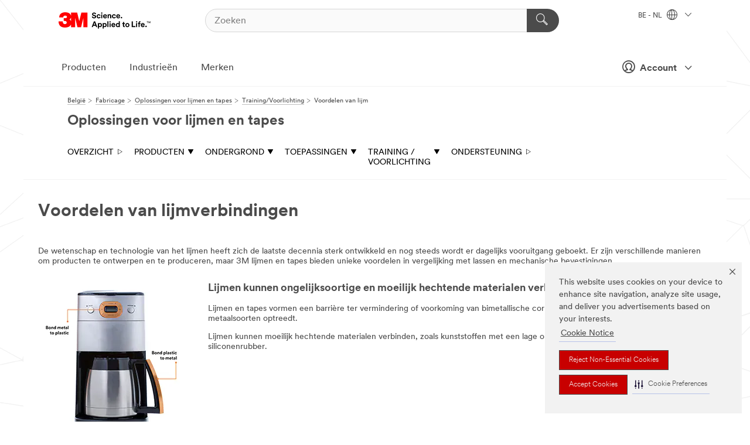

--- FILE ---
content_type: text/html; charset=UTF-8
request_url: https://www.3mbelgie.be/3M/nl_BE/bonding-and-assembly-bnl/training-education/benefits-of-adhesive-bonding/
body_size: 14635
content:
<!DOCTYPE html>
<html lang="nl-BE">
 <head><meta http-equiv="X-UA-Compatible" content="IE=EDGE"><script type="text/javascript" src="https://cdn-prod.securiti.ai/consent/auto_blocking/0638aaa2-354a-44c0-a777-ea4db9f7bf8a/bb05ac11-53d2-48eb-beab-24f7bab03e0b.js"></script><script>(function(){var s=document.createElement('script');s.src='https://cdn-prod.securiti.ai/consent/cookie-consent-sdk-loader.js';s.setAttribute('data-tenant-uuid', '0638aaa2-354a-44c0-a777-ea4db9f7bf8a');s.setAttribute('data-domain-uuid', 'bb05ac11-53d2-48eb-beab-24f7bab03e0b');s.setAttribute('data-backend-url', 'https://app.securiti.ai');s.setAttribute('data-skip-css', 'false');s.defer=true;var parent_node=document.head || document.body;parent_node.appendChild(s);})()</script><script src="https://tags.tiqcdn.com/utag/3m/redeploy-gdpr/prod/utag.sync.js"></script><script>if (typeof utag_data == 'undefined') utag_data = {};</script>
<title>Voordelen van lijm: Training Verbinden en Monteren | 3M België</title>
  <meta charset="utf-8">
  <meta name="viewport" content="width=device-width, initial-scale=1.0">
<meta name="DCSext.Business" content="Safety & Industrial Bus Group">
<meta name="DCSext.CDC" content="AD">
<meta name="DCSext.MktExpertise" content="Manufacturing">
<meta name="DCSext.SubMarket" content="Bonding and Assembly">
<meta name="DCSext.ewcd_url" content="Z6_79L2HO02KGKJC0ANBO2GFE25C1 | Z6_79L2HO02KGKJC0ANBO2GFE25Q4 | Z6_79L2HO02K8RP60QQU0NCDBASQ4">
<meta name="DCSext.locale" content="nl_BE">
<meta name="DCSext.page" content="IBG_BondingandAssembly_BNL_Resources_BenefitsOfAdhesive">
<meta name="DCSext.platform" content="FUZE">
<meta name="DCSext.site" content="IBG_BondingandAssembly_BNL">
<meta name="WT.dcsvid" content="">
<meta name="application-name" content="MMM-ext">
<meta name="dc_coverage" content="BE">
<meta name="description" content="Leer over de voordelen van lijmen, de materialen, spanningsconcentraties, productie-efficiëntie en uitstraling.">
<meta name="format-detection" content="telephone=no">
<meta http-equiv="cleartype" content="on">
<meta http-equiv="format-detection" content="telephone=no">
<meta http-equiv="imagetoolbar" content="no">
<meta name="keywords" content="Wetenschap van hechting, de voordelen van lijmen, gebruiksvoordelen van lijmen, voordelen van lijmverbindingen, voordelen van tapes en lijmen in het productontwerp">
<meta name="mmmsite" content="IBG_BondingandAssembly_BNL">
<meta name="mmm:serp" content="https://www.3mbelgie.be/3M/nl_BE/bonding-and-assembly-bnl/training-education/benefits-of-adhesive-bonding/"/>
<link rel="canonical" href="https://www.3mbelgie.be/3M/nl_BE/bonding-and-assembly-bnl/training-education/benefits-of-adhesive-bonding/" />
<!--  <PageMap><DataObject type="server"><Attribute name="node">fd-4 | WebSphere_Portal</Attribute>
<Attribute name="placeUniquename">IBG_BondingandAssembly_BNL</Attribute>
<Attribute name="sitebreadcrumb">Z6_79L2HO02KGKJC0ANBO2GFE25C1 | Z6_79L2HO02KGKJC0ANBO2GFE25Q4 | Z6_79L2HO02K8RP60QQU0NCDBASQ4</Attribute>
<Attribute name="themeVersion">2025.10</Attribute>
<Attribute name="pageUniquename">IBG_BondingandAssembly_BNL_Resources_BenefitsOfAdhesive</Attribute>
</DataObject>
<DataObject type="page"><Attribute name="site">Z6_79L2HO02KGKJC0ANBO2GFE25C1 | IBG_BondingandAssembly_BNL</Attribute>
<Attribute name="currentpage">Z6_79L2HO02K8RP60QQU0NCDBASQ4</Attribute>
<Attribute name="currentuniquename">IBG_BondingandAssembly_BNL_Resources_BenefitsOfAdhesive</Attribute>
</DataObject>
</PageMap> --><link rel="shortcut icon" type="image/ico" href="/favicon.ico" />
<link rel="apple-touch-icon-precomposed" sizes="57x57" href="/3m_theme_assets/themes/3MTheme/assets/images/unicorn/3M_Bookmark_Icon_57x57.png" />
<link rel="apple-touch-icon-precomposed" sizes="60x60" href="/3m_theme_assets/themes/3MTheme/assets/images/unicorn/3M_Bookmark_Icon_60x60.png" />
<link rel="apple-touch-icon-precomposed" sizes="72x72" href="/3m_theme_assets/themes/3MTheme/assets/images/unicorn/3M_Bookmark_Icon_72x72.png" />
<link rel="apple-touch-icon-precomposed" sizes="76x76" href="/3m_theme_assets/themes/3MTheme/assets/images/unicorn/3M_Bookmark_Icon_76x76.png" />
<link rel="apple-touch-icon-precomposed" sizes="114x114" href="/3m_theme_assets/themes/3MTheme/assets/images/unicorn/3M_Bookmark_Icon_114x114.png" />
<link rel="apple-touch-icon-precomposed" sizes="120x120" href="/3m_theme_assets/themes/3MTheme/assets/images/unicorn/3M_Bookmark_Icon_120x120.png" />
<link rel="apple-touch-icon-precomposed" sizes="144x144" href="/3m_theme_assets/themes/3MTheme/assets/images/unicorn/3M_Bookmark_Icon_144x144.png" />
<link rel="apple-touch-icon-precomposed" sizes="152x152" href="/3m_theme_assets/themes/3MTheme/assets/images/unicorn/3M_Bookmark_Icon_152x152.png" />
<link rel="apple-touch-icon-precomposed" sizes="180x180" href="/3m_theme_assets/themes/3MTheme/assets/images/unicorn/3M_Bookmark_Icon_180x180.png" />
<meta name="msapplication-TileColor" content="#ffffff" />
<meta name="msapplication-square70x70logo" content="/3m_theme_assets/themes/3MTheme/assets/images/unicorn/smalltile.png" />
<meta name="msapplication-square150x150logo" content="/3m_theme_assets/themes/3MTheme/assets/images/unicorn/mediumtile.png" />
<meta name="msapplication-wide310x150logo" content="/3m_theme_assets/themes/3MTheme/assets/images/unicorn/widetile.png" />
<meta name="msapplication-square310x310logo" content="/3m_theme_assets/themes/3MTheme/assets/images/unicorn/largetile.png" />
<link rel="alternate" hreflang="es-ES" href="https://www.3m.com.es/3M/es_ES/union-y-montaje/formacion/ventajas-de-la-union-adhesiva/" /><link rel="alternate" hreflang="sv-SE" href="https://www.3msverige.se/3M/sv_SE/bonding-and-assembly-ndc/training-education/benefits-of-adhesive-bonding/" /><link rel="alternate" hreflang="fr-BE" href="https://www.3mbelgique.be/3M/fr_BE/bonding-and-assembly-bnl/training-education/benefits-of-adhesive-bonding/" /><link rel="alternate" hreflang="nl-NL" href="https://www.3mnederland.nl/3M/nl_NL/bonding-and-assembly-bnl/training-education/benefits-of-adhesive-bonding/" /><link rel="alternate" hreflang="de-CH" href="https://www.3mschweiz.ch/3M/de_CH/kleben-und-verbinden-ch/schulung-weiterbildung/vorteile-von-klebeverbindungen/" /><link rel="alternate" hreflang="en-SA" href="https://www.3m.com.sa/3M/en_SA/bonding-and-assembly-sa/training-education/benefits-of-adhesive-bonding/" /><link rel="alternate" hreflang="de-DE" href="https://www.3mdeutschland.de/3M/de_DE/kleben-und-verbinden/schulung-weiterbildung/vorteile-von-klebeverbindungen/" /><link rel="alternate" hreflang="en-AE" href="https://www.3mae.ae/3M/en_AE/bonding-and-assembly-ae/training-education/benefits-of-adhesive-bonding/" /><link rel="alternate" hreflang="cs-CZ" href="https://www.3m.cz/3M/cs_CZ/bonding-and-assembly-ctl/training-education/benefits-of-adhesive-bonding/" /><link rel="alternate" hreflang="da-DK" href="https://www.3mdanmark.dk/3M/da_DK/bonding-and-assembly-ndc/training-education/benefits-of-adhesive-bonding/" /><link rel="alternate" hreflang="en-ZA" href="https://www.3m.co.za/3M/en_ZA/bonding-and-assembly-za/training-education/benefits-of-adhesive-bonding/" /><link rel="alternate" hreflang="tr-TR" href="https://www.3m.com.tr/3M/tr_TR/bonding-and-assembly-tr/training-education/benefits-of-adhesive-bonding/" /><link rel="alternate" hreflang="fi-FI" href="https://www.3msuomi.fi/3M/fi_FI/bonding-and-assembly-ndc/training-education/benefits-of-adhesive-bonding/" /><link rel="alternate" hreflang="pl-PL" href="https://www.3mpolska.pl/3M/pl_PL/klejenie-i-montaz/szkolenia-edukacja/zalety-klejenia/" /><link rel="alternate" hreflang="it-IT" href="https://www.3mitalia.it/3M/it_IT/incollaggio-e-assemblaggio/formazione-educazione/vantaggi-dell-incollagggio/" /><link rel="alternate" hreflang="fr-FR" href="https://www.3mfrance.fr/3M/fr_FR/solutions-adhesives-assemblage/formation-apprentissage/avantages-de-la-colle/" /><link rel="alternate" hreflang="en-US" href="https://www.3m.com/3M/en_US/bonding-and-assembly-us/resources/benefits-of-adhesive-bonding/" /><link rel="alternate" hreflang="de-AT" href="https://www.3maustria.at/3M/de_AT/kleben-und-verbinden-at/schulung-weiterbildung/vorteile-von-klebeverbindungen/" /><link rel="alternate" hreflang="fr-CH" href="https://www.3msuisse.ch/3M/fr_CH/solutions-adhesives-assemblage-ch/formation-apprentissage/avantages-de-la-colle/" /><link rel="alternate" hreflang="en-GB" href="https://www.3m.co.uk/3M/en_GB/bonding-and-assembly-uk/training-education/benefits-of-adhesive-bonding/" /><link rel="alternate" hreflang="nl-BE" href="https://www.3mbelgie.be/3M/nl_BE/bonding-and-assembly-bnl/training-education/benefits-of-adhesive-bonding/" /><link rel="alternate" hreflang="no-NO" href="https://www.3mnorge.no/3M/no_NO/bonding-and-assembly-ndc/training-education/benefits-of-adhesive-bonding/" /><link rel="stylesheet" href="/3m_theme_assets/themes/3MTheme/assets/css/build/phoenix.css?v=3.179.0" />
<link rel="stylesheet" href="/3m_theme_assets/themes/3MTheme/assets/css/unicorn-icons.css?v=3.179.0" />
<link rel="stylesheet" media="print" href="/3m_theme_assets/themes/3MTheme/assets/css/build/unicorn-print.css?v=3.179.0" />
<link rel="stylesheet" href="/3m_theme_assets/static/MDS/mammoth.css?v=3.179.0" />
<!--[if IE]><![endif]-->
<!--[if (IE 8)|(IE 7)]>
<script type="text/javascript">
document.getElementById("js-main_style").setAttribute("href", "");
</script>

<![endif]-->
<!--[if lte IE 6]><![endif]-->
<script type="text/javascript" src="/3m_theme_assets/themes/3MTheme/assets/scripts/mmmSettings.js"></script><link rel="stylesheet" href="/3m_theme_assets/themes/3MTheme/assets/css/build/gsn.css" />
<link rel="stylesheet" href="/3m_theme_assets/themes/3MTheme/assets/css/static/MyAccountDropdown/MyAccountDropdown.css" />


<script>(window.BOOMR_mq=window.BOOMR_mq||[]).push(["addVar",{"rua.upush":"false","rua.cpush":"false","rua.upre":"false","rua.cpre":"false","rua.uprl":"false","rua.cprl":"false","rua.cprf":"false","rua.trans":"","rua.cook":"false","rua.ims":"false","rua.ufprl":"false","rua.cfprl":"false","rua.isuxp":"false","rua.texp":"norulematch","rua.ceh":"false","rua.ueh":"false","rua.ieh.st":"0"}]);</script>
                              <script>!function(e){var n="https://s.go-mpulse.net/boomerang/";if("False"=="True")e.BOOMR_config=e.BOOMR_config||{},e.BOOMR_config.PageParams=e.BOOMR_config.PageParams||{},e.BOOMR_config.PageParams.pci=!0,n="https://s2.go-mpulse.net/boomerang/";if(window.BOOMR_API_key="UWRYR-C88R8-XEZDS-AZ97P-LXP2F",function(){function e(){if(!o){var e=document.createElement("script");e.id="boomr-scr-as",e.src=window.BOOMR.url,e.async=!0,i.parentNode.appendChild(e),o=!0}}function t(e){o=!0;var n,t,a,r,d=document,O=window;if(window.BOOMR.snippetMethod=e?"if":"i",t=function(e,n){var t=d.createElement("script");t.id=n||"boomr-if-as",t.src=window.BOOMR.url,BOOMR_lstart=(new Date).getTime(),e=e||d.body,e.appendChild(t)},!window.addEventListener&&window.attachEvent&&navigator.userAgent.match(/MSIE [67]\./))return window.BOOMR.snippetMethod="s",void t(i.parentNode,"boomr-async");a=document.createElement("IFRAME"),a.src="about:blank",a.title="",a.role="presentation",a.loading="eager",r=(a.frameElement||a).style,r.width=0,r.height=0,r.border=0,r.display="none",i.parentNode.appendChild(a);try{O=a.contentWindow,d=O.document.open()}catch(_){n=document.domain,a.src="javascript:var d=document.open();d.domain='"+n+"';void(0);",O=a.contentWindow,d=O.document.open()}if(n)d._boomrl=function(){this.domain=n,t()},d.write("<bo"+"dy onload='document._boomrl();'>");else if(O._boomrl=function(){t()},O.addEventListener)O.addEventListener("load",O._boomrl,!1);else if(O.attachEvent)O.attachEvent("onload",O._boomrl);d.close()}function a(e){window.BOOMR_onload=e&&e.timeStamp||(new Date).getTime()}if(!window.BOOMR||!window.BOOMR.version&&!window.BOOMR.snippetExecuted){window.BOOMR=window.BOOMR||{},window.BOOMR.snippetStart=(new Date).getTime(),window.BOOMR.snippetExecuted=!0,window.BOOMR.snippetVersion=12,window.BOOMR.url=n+"UWRYR-C88R8-XEZDS-AZ97P-LXP2F";var i=document.currentScript||document.getElementsByTagName("script")[0],o=!1,r=document.createElement("link");if(r.relList&&"function"==typeof r.relList.supports&&r.relList.supports("preload")&&"as"in r)window.BOOMR.snippetMethod="p",r.href=window.BOOMR.url,r.rel="preload",r.as="script",r.addEventListener("load",e),r.addEventListener("error",function(){t(!0)}),setTimeout(function(){if(!o)t(!0)},3e3),BOOMR_lstart=(new Date).getTime(),i.parentNode.appendChild(r);else t(!1);if(window.addEventListener)window.addEventListener("load",a,!1);else if(window.attachEvent)window.attachEvent("onload",a)}}(),"".length>0)if(e&&"performance"in e&&e.performance&&"function"==typeof e.performance.setResourceTimingBufferSize)e.performance.setResourceTimingBufferSize();!function(){if(BOOMR=e.BOOMR||{},BOOMR.plugins=BOOMR.plugins||{},!BOOMR.plugins.AK){var n=""=="true"?1:0,t="",a="amllwsaxziemc2j7spya-f-ba8055b76-clientnsv4-s.akamaihd.net",i="false"=="true"?2:1,o={"ak.v":"39","ak.cp":"832420","ak.ai":parseInt("281472",10),"ak.ol":"0","ak.cr":10,"ak.ipv":4,"ak.proto":"h2","ak.rid":"24aa7a9f","ak.r":47393,"ak.a2":n,"ak.m":"dscx","ak.n":"essl","ak.bpcip":"3.22.187.0","ak.cport":44996,"ak.gh":"23.200.85.10","ak.quicv":"","ak.tlsv":"tls1.3","ak.0rtt":"","ak.0rtt.ed":"","ak.csrc":"-","ak.acc":"","ak.t":"1765774320","ak.ak":"hOBiQwZUYzCg5VSAfCLimQ==FuTqYmZcwlTOGBNznyZkRTTp3i5km1nRQemUqvXwGIbWO6g8JVv0qkq6e/y+aVxtkv+f1uneHfXN8e0xvGyA8Ei6hJwB8xCliu93226HeEI+XcrJNkC7q8kmx0im6x4P5jFZVkOvlsEeheh/Ze/ctbYgjrk12SH9ZGbGSm7MfTMDBE4pGqKnOv8asleLxEIpZHvmweOpskp84isjlte9N0y4dnTjqwSGcnOZVilcMraAEsD4Giw8WERqYdkW/QnsNjQ1H9YdHvgq0HNwlOO5mZRCC1axSdFPeZUBLGJVEyR/9sJTW46YP85XB660mz5CgETUbK4y/PvQ+iLyIx2BHCiAuqDnm5CGIve0rDIT94RfgR1b1jtkZT8xtgyUK1DhxoqI9TpnDG7s9QC2UPeppApCXrgzl8ioMZpLDviB4CA=","ak.pv":"279","ak.dpoabenc":"","ak.tf":i};if(""!==t)o["ak.ruds"]=t;var r={i:!1,av:function(n){var t="http.initiator";if(n&&(!n[t]||"spa_hard"===n[t]))o["ak.feo"]=void 0!==e.aFeoApplied?1:0,BOOMR.addVar(o)},rv:function(){var e=["ak.bpcip","ak.cport","ak.cr","ak.csrc","ak.gh","ak.ipv","ak.m","ak.n","ak.ol","ak.proto","ak.quicv","ak.tlsv","ak.0rtt","ak.0rtt.ed","ak.r","ak.acc","ak.t","ak.tf"];BOOMR.removeVar(e)}};BOOMR.plugins.AK={akVars:o,akDNSPreFetchDomain:a,init:function(){if(!r.i){var e=BOOMR.subscribe;e("before_beacon",r.av,null,null),e("onbeacon",r.rv,null,null),r.i=!0}return this},is_complete:function(){return!0}}}}()}(window);</script></head>
<body class="MMM--bodyContain"><div class="MMM--skipMenu" id="top"><ul class="MMM--skipList"><li><a href="#js-gsnMenu">Ga naar BE Navigatie</a></li><li><a href="#ssnMenu">Ga naar Oplossingen voor lijmen en tapes Navigatie</a></li><li><a href="#pageContent">Ga naar Inhoud van pagina's</a></li><li><a href="#js-searchBar">Ga naar Zoeken</a></li><li><a href="#help--links">Ga naar Contactgegevens</a></li><li><a href="/3M/nl_BE/company-base-bnl/site-map/">Ga naar site map</a></li></ul>
</div>

    <div id="js-bodyWrapper" class="MMM--themeWrapper">
        <div class="m-dropdown-list_overlay"></div>
    <nav class="m-nav">      
      <div class="is-header_container h-fitWidth m-header_container">
        <div class="m-header">          
          <a href="/3M/nl_BE/company-base-bnl/" aria-label="3M Logo - Opens in a new window" class="is-3MLogo m-header_logo l-smallMarginRight h-linkNoUnderline l-centerVertically" title="3M in Belgium">
            <img class="h-onDesktop m-header_logoImg" src="/3m_theme_assets/themes/3MTheme/assets/images/unicorn/Logo.svg" alt="3M-logo" />
            <img class="h-notOnDesktop l-img" src="/3m_theme_assets/themes/3MTheme/assets/images/unicorn/Logo_mobile.png" alt="3M-logo" />
          </a>                          

          

<div class="m-header_search l-smallMarginRight">
  <form class="h-fitHeight" id="typeahead-root" action="/3M/nl_BE/p/">
    <input id="js-searchBar" class="m-header_searchbar h-fitWidth h-fitHeight l-centerVertically is-searchbar" name="Ntt" type="search" placeholder="Zoeken" aria-label="Zoeken">
    <button class="m-header_searchbutton" type="submit" value="Zoeken" aria-label="Zoeken">
      <i class="MMM--icn MMM--icn_search color--white"></i>
    </button>
  </form>
</div>


          <div style="display: inline-block" class="h-notOnDesktop">
            <div class="m-header_menu l-centerVertically h-notOnDesktop">
              <a href="#" class="h-linkNoUnderline link--dark is-header_menuLink is-collapsed m-header_menuLink" aria-haspopup="true" aria-controls="navOptions" aria-label="Open navigatie" data-openlabel="Open navigatie" data-closelabel="Nabij">
                <i class="MMM--icn MMM--icn_hamburgerMenu is-header_menuIcon m-header_menuIcn"></i>
              </a>
              <i class="MMM--icn MMM--icn_close link--dark m-header_hiddenIcn m-header_menuIcn"></i>
            </div>
          </div>
          <div class="m-header--fix"></div>
        </div>
                
        
        <div class="m-header-madbar h-notOnDesktop">
          <div class="MAD-Bar">
            <div class="m-account mad-section">
              
              <a href="#" role="button" class="m-btn m-btn--free font--size m-navbar_loginBtn m-navbar_profileBtn link--dark is-header_madSI is-closed is-signInToggle" target="_self">
                <i class="MMM--icn MMM--icn_userHollow large-icn"></i>
                Account
                <i class="MMM--icn MMM--icn_down_arrow mad-barSI-arrow"></i>
              </a>
              
            </div>
          </div>
        </div>
                
        <div class="m-header_overlay"></div>
        
        <!-- Profile Management Pop-Up -->
              <div class="m-navbar m-navbar-noStyle">
               <div class=" is-signInPopUp h-hidden">
                <div class="m-navbar_signInPopup font--standard mad-menu-container" aria-modal="true">                           
                  
                  <div class="signIn-linkBox">
                    <a href="https://order.3m.com/store/bComBelgiumSite/nl_BE/login">Inloggen 3M bCom</a>
                  </div>
                </div> 
               </div> 
              </div>            
            

        <div class="is-dropdown h-hidden m-navbar_container">
          <div class="m-navbar_overlay h-fitHeight h-notOnMobile is-overlay h-notOnDesktop"></div>
          <div class="m-navbar">
            <div class="m-navbar_level-1 js-navbar_level-1">

              
	          <div class="m-navbar_login m-navbar_loginProfile h-notOnMobile h-notOnTablet h-onDesktop">
              <div class="mad-section">
                <a href="#" class="m-btn m-btn--free font--size m-navbar_loginBtn m-navbar_signInBtn link--dark is-signInToggle is-header_madDesktopSI">
                  <i class="MMM--icn MMM--icn_userHollow l-centerVertically large-icn" style="padding-left: 10px; font-weight: bold;"></i>
                  Account
                  <i class="MMM--icn mad-barSI-arrow MMM--icn_down_arrow" style="padding-left: 10px; font-size: 11px;"></i>
                </a>
              </div>
            </div>
 
              <div class="m-navbar_localization l-centerVertically">
                <a href="#" class="link--dark l-centerVertically is-localeToggle">BE - NL
                  <i class="MMM--icn MMM--icn_localizationGlobe l-centerVertically m-navbar_localGlobe" style="padding-left: 5px;"></i>
                  <i class="MMM--icn MMM--icn_down_arrow h-onDesktop" style="padding-left: 10px; font-size: 11px;"></i></a>
              </div>
              <div id="js-gsnMenu" class="m-navbar_nav">

                
<ul id="navOptions" role="menubar">
<li class="m-navbar_listItem">
        <a href="#" id="navbar_link-products" class="is-navbar_link m-navbar_link" aria-haspopup="true" aria-expanded="false">Producten</a>
      </li><li class="m-navbar_listItem">
        <a href="#" id="navbar_link-industries" class="is-navbar_link m-navbar_link" aria-haspopup="true" aria-expanded="false">Industrieën</a>
      </li><li class="m-navbar_listItem">
          <a href="/3M/nl_BE/company-base-bnl/our-brands/" class="m-navbar_link">Merken</a>
        </li>
        
</ul>
<div class="m-navbar_localOverlay is-localePopUp h-hidden">
  <div class="m-navbar_localPopup m-navbar_popup font--standard" aria-modal="true" role="dialog" aria-label="language switcher dialog">
    <button
      class="m-navbar-localClose m-btn--close color--silver is-close h-notOnDesktop"
      aria-label="Nabij"><i class="MMM--icn MMM--icn_close"></i></button>
    <div class="font--standard m-navbar_popupTitle">3M in Belgium</div>
    <form>
      <div class="font--standard m-navbar_popupOptions"><input type="radio" name="locale" value="https://www.3mbelgique.be/3M/fr_BE/bonding-and-assembly-bnl/training-education/benefits-of-adhesive-bonding/" id="locale-be-fr" class="m-radioInput">
      	    <label class="m-radioInput_label" for="locale-be-fr">Fran&ccedil;ais - FR</label><br><input type="radio" name="locale" value="https://www.3mbelgie.be/3M/nl_BE/bonding-and-assembly-bnl/training-education/benefits-of-adhesive-bonding/" id="locale-be-nl" class="m-radioInput" checked>
      	    <label class="m-radioInput_label" for="locale-be-nl">Nederlands - NL</label><br></div>
      <a href="https://www.3m.com/3M/en_US/select-location/" aria-label="Change 3M Location" class="link">Change 3M Location</a>
      <button type="submit" value="Stuur een bericht naar" class="m-btn m-btn--red m-navbar_localeSave is-saveLocale">Opslaan</button>
    </form>
  </div>
  <div class="m-overlay h-onDesktop is-close"></div>
</div>
              </div>
            </div>

            <div class="m-dropdown-list js-navbar_level-2">

              <!-- Dropdown Lists Header -->
<div class="m-dropdown-list_header">
  <button class="m-dropdown-list_backBtn js-dropdown-list_backBtn">
    <i class="MMM--icn MMM--icn_lt2"></i>
  </button>
  <div class="m-dropdown-list_title">
<label id="dropdown-list_products-title">Producten</label>
      <label id="dropdown-list_industries-title">Industrieën</label>
      
  </div>
</div><!-- End of the dropdown list header --><ul id="products-list" class="l-dropdown-list_container" role="menu" aria-hidden="true"><li class="l-dropdown-list" role="menuitem">
      <a href="/3M/nl_BE/p/c/automotive/" aria-label="Auto-onderdelen en hardware" class="MMM--basicLink">
        Auto-onderdelen en hardware
      </a>
    </li><li class="l-dropdown-list" role="menuitem">
      <a href="/3M/nl_BE/p/c/bewegwijzering-en-markering/" aria-label="Bewegwijzering en markering" class="MMM--basicLink">
        Bewegwijzering en markering
      </a>
    </li><li class="l-dropdown-list" role="menuitem">
      <a href="/3M/nl_BE/p/c/bouwmaterialen/" aria-label="Bouwmaterialen" class="MMM--basicLink">
        Bouwmaterialen
      </a>
    </li><li class="l-dropdown-list" role="menuitem">
      <a href="/3M/nl_BE/p/c/coatings/" aria-label="Coatings" class="MMM--basicLink">
        Coatings
      </a>
    </li><li class="l-dropdown-list" role="menuitem">
      <a href="/3M/nl_BE/p/c/compound-en-poetsmiddel/" aria-label="Compound en poetsmiddel" class="MMM--basicLink">
        Compound en poetsmiddel
      </a>
    </li><li class="l-dropdown-list" role="menuitem">
      <a href="/3M/nl_BE/p/c/elektriciteit/" aria-label="Elektriciteit" class="MMM--basicLink">
        Elektriciteit
      </a>
    </li><li class="l-dropdown-list" role="menuitem">
      <a href="/3M/nl_BE/p/c/elektronicacomponenten/" aria-label="Elektronicacomponenten" class="MMM--basicLink">
        Elektronicacomponenten
      </a>
    </li><li class="l-dropdown-list" role="menuitem">
      <a href="/3M/nl_BE/p/c/folies/" aria-label="Films en platen" class="MMM--basicLink">
        Films en platen
      </a>
    </li><li class="l-dropdown-list" role="menuitem">
      <a href="/3M/nl_BE/p/c/gereedschappen-en-apparatuur/" aria-label="Gereedschappen en apparatuur" class="MMM--basicLink">
        Gereedschappen en apparatuur
      </a>
    </li><li class="l-dropdown-list" role="menuitem">
      <a href="/3M/nl_BE/p/c/gezondheidszorg/" aria-label="Gezondheidszorg" class="MMM--basicLink">
        Gezondheidszorg
      </a>
    </li><li class="l-dropdown-list" role="menuitem">
      <a href="/3M/nl_BE/p/c/isolatie/" aria-label="Isolatie" class="MMM--basicLink">
        Isolatie
      </a>
    </li><li class="l-dropdown-list" role="menuitem">
      <a href="/3M/nl_BE/p/c/kantoorbenodigdheden/" aria-label="Kantoorbenodigdheden" class="MMM--basicLink">
        Kantoorbenodigdheden
      </a>
    </li><li class="l-dropdown-list" role="menuitem">
      <a href="/3M/nl_BE/p/c/labels/" aria-label="Labels" class="MMM--basicLink">
        Labels
      </a>
    </li><li class="l-dropdown-list" role="menuitem">
      <a href="/3M/nl_BE/p/c/lijmen/" aria-label="Lijm, afdichtmiddel en plamuur" class="MMM--basicLink">
        Lijm, afdichtmiddel en plamuur
      </a>
    </li><li class="l-dropdown-list" role="menuitem">
      <a href="/3M/nl_BE/p/c/persoonlijke-beschermingsmiddelen/" aria-label="Persoonlijke beschermingsmiddelen" class="MMM--basicLink">
        Persoonlijke beschermingsmiddelen
      </a>
    </li><li class="l-dropdown-list" role="menuitem">
      <a href="/3M/nl_BE/p/c/reinigingsproducten/" aria-label="Reinigingsproducten" class="MMM--basicLink">
        Reinigingsproducten
      </a>
    </li><li class="l-dropdown-list" role="menuitem">
      <a href="/3M/nl_BE/p/c/schuurmiddelen/" aria-label="Schuurmiddelen" class="MMM--basicLink">
        Schuurmiddelen
      </a>
    </li><li class="l-dropdown-list" role="menuitem">
      <a href="/3M/nl_BE/p/c/smeermiddelen/" aria-label="Smeermiddelen" class="MMM--basicLink">
        Smeermiddelen
      </a>
    </li><li class="l-dropdown-list" role="menuitem">
      <a href="/3M/nl_BE/p/c/tapes/" aria-label="Tapes" class="MMM--basicLink">
        Tapes
      </a>
    </li><li class="l-dropdown-list" role="menuitem">
      <a href="/3M/nl_BE/p/c/thuis/" aria-label="Thuis" class="MMM--basicLink">
        Thuis
      </a>
    </li><li class="l-dropdown-list_last-item" role="menuitem"><a class="l-dropdown-list_view-all-products" href="/3M/nl_BE/p/">Zie alle producten</a>     
      <button class="m-btn js-backtoTopBtn">
        <i class="MMM--icn MMM--icn_arrowUp"></i>
      </button>
    </li></ul>
<ul id="industries-list" class="l-dropdown-list_container" role="menu" aria-hidden="true"><li class="l-dropdown-list" role="menuitem">
      <a href="/3M/nl_BE/automotive-bnl/" aria-label="Automobiel" class="MMM--basicLink">
        Automobiel
      </a>
    </li><li class="l-dropdown-list" role="menuitem">
      <a href="/3M/nl_BE/commercial-solutons-bnl/" aria-label="Commerciële oplossingen" class="MMM--basicLink">
        Commerciële oplossingen
      </a>
    </li><li class="l-dropdown-list" role="menuitem">
      <a href="/3M/nl_BE/consumer-bnl/" aria-label="Consumenten" class="MMM--basicLink">
        Consumenten
      </a>
    </li><li class="l-dropdown-list" role="menuitem">
      <a href="/3M/nl_BE/design-construction-bnl/" aria-label="Design en Bouw" class="MMM--basicLink">
        Design en Bouw
      </a>
    </li><li class="l-dropdown-list" role="menuitem">
      <a href="/3M/nl_BE/electronics-bnl/" aria-label="Electronica" class="MMM--basicLink">
        Electronica
      </a>
    </li><li class="l-dropdown-list" role="menuitem">
      <a href="/3M/nl_BE/energy-bnl/" aria-label="Energie" class="MMM--basicLink">
        Energie
      </a>
    </li><li class="l-dropdown-list" role="menuitem">
      <a href="/3M/nl_BE/manufacturing-bnl/" aria-label="Industrie" class="MMM--basicLink">
        Industrie
      </a>
    </li><li class="l-dropdown-list" role="menuitem">
      <a href="/3M/nl_BE/transportation-bnl/" aria-label="Transport" class="MMM--basicLink">
        Transport
      </a>
    </li><li class="l-dropdown-list" role="menuitem">
      <a href="/3M/nl_BE/safety-bnl/" aria-label="Veiligheid" class="MMM--basicLink">
        Veiligheid
      </a>
    </li><div class="l-dropdown-list_industries-image">
      <img class="img img_stretch mix-MMM--img_fancy" src="https://multimedia.3m.com/mws/media/1812021O/industry-feature-image.png" alt="Een autofabrieksarbeider die de autoproductielijn inspecteert.">
      <p>Bij 3M ontdekken en innoveren we in bijna elke industrie om problemen over de hele wereld op te lossen.</p>
    </div></ul>


            </div>            
          </div>
        </div>
      </div>
    </nav>
    <div class="m-navbar_profileOverlay is-profileToggle is-close h-hidden"></div>
    <div class="m-navbar_signInOverlay m-overlay is-signInToggle is-close h-hidden"></div>
<div class="MMM--site-bd">
  <div class="MMM--grids" id="pageContent">
  <div class="MMM--siteNav">
  <div class="MMM--breadcrumbs_theme">
  <ol class="MMM--breadcrumbs-list" itemscope itemtype="https://schema.org/BreadcrumbList"><li itemprop="itemListElement" itemscope itemtype="https://schema.org/ListItem"><a href="/3M/nl_BE/company-base-bnl/" itemprop="item"><span itemprop="name">België</span></a><i class="MMM--icn MMM--icn_breadcrumb"></i>
          <meta itemprop="position" content="1" /></li><li itemprop="itemListElement" itemscope itemtype="https://schema.org/ListItem"><a href="/3M/nl_BE/manufacturing-bnl/" itemprop="item"><span itemprop="name">Fabricage</span></a><i class="MMM--icn MMM--icn_breadcrumb"></i>
          <meta itemprop="position" content="2" /></li><li itemprop="itemListElement" itemscope itemtype="https://schema.org/ListItem"><a href="/3M/nl_BE/bonding-and-assembly-bnl/" itemprop="item"><span itemprop="name">Oplossingen voor lijmen en tapes</span></a><i class="MMM--icn MMM--icn_breadcrumb"></i>
          <meta itemprop="position" content="3" /></li><li itemprop="itemListElement" itemscope itemtype="https://schema.org/ListItem"><a href="/3M/nl_BE/bonding-and-assembly-bnl/training-education/" itemprop="item"><span itemprop="name">Training/Voorlichting</span></a><i class="MMM--icn MMM--icn_breadcrumb"></i>
          <meta itemprop="position" content="4" /></li><li itemprop="itemListElement" itemscope itemtype="https://schema.org/ListItem"><span itemprop="name">Voordelen van lijm</span><link itemprop="url" href="/3M/nl_BE/bonding-and-assembly-bnl/training-education/benefits-of-adhesive-bonding/"><meta itemprop="position" content="5" /></li></ol>
  
</div>
<div class="MMM--hdg MMM--themeHdg_1 mix-MMM--hdg_spaced" role="heading">Oplossingen voor lijmen en tapes</div><ul id="ssnMenu" class="MMM--secondaryNav"><li class="js-secondaryNavLink" data-uniquename='#--HOME--'>
          <a href="/3M/nl_BE/bonding-and-assembly-bnl/" title="OVERZICHT" class="isInside">OVERZICHT <i class="MMM--icn MMM--icn_arrowHollowRight"></i></a>
        </li>
        <li class="js-secondaryNavLink" data-uniquename='item1'>
          <a href="#" title="PRODUCTEN" class="">PRODUCTEN <i class="MMM--icn MMM--icn_arrowDown"></i></a>
        </li>
        <ul class="MMM--secondarySubNavList" id="item1"><li>
              <a href="/3M/nl_BE/bonding-and-assembly-bnl/bonding-selector/" title="Productvinder" aria-label="Productvinder" class="">Productvinder</a>
            </li>
            <li>
              <a href="/3M/nl_BE/p/c/tapes/plak-monteer-en-transfertapes/" title="Tapes: dubbelzijdig" aria-label="Tapes: dubbelzijdig" class="">Tapes: dubbelzijdig</a>
            </li>
            <li>
              <a href="/3M/nl_BE/p/c/labels/" title="Tapes: labels" aria-label="Tapes: labels" class="">Tapes: labels</a>
            </li>
            <li>
              <a href="/3M/nl_BE/p/c/tapes/hersluitbare-systemen/" title="Tapes: 3M™ Dual-Lock™" aria-label="Tapes: 3M™ Dual-Lock™" class="">Tapes: 3M™ Dual-Lock™</a>
            </li>
            <li>
              <a href="/3M/nl_BE/p/c/lijmen/flexibele-lijmen/hot-melt-lijmen/" title="Lijmen: hot melt" aria-label="Lijmen: hot melt" class="">Lijmen: hot melt</a>
            </li>
            <li>
              <a href="/3M/nl_BE/p/c/lijmen/afdichtmiddelen-en-vulmiddelen/" title="Lijmen: kitten" aria-label="Lijmen: kitten" class="">Lijmen: kitten</a>
            </li>
            <li>
              <a href="/3M/nl_BE/p/c/lijmen/flexibele-lijmen/hot-melt-lijmen/" title="Lijmen: spray & contact" aria-label="Lijmen: spray & contact" class="">Lijmen: spray & contact</a>
            </li>
            <li>
              <a href="/3M/nl_BE/bonding-and-assembly-bnl/structural-adhesives/" title="Lijmen: structureel" aria-label="Lijmen: structureel" class="">Lijmen: structureel</a>
            </li>
            <li>
              <a href="/3M/nl_BE/p/c/i/industrie/verbinden-assembleren-productie/" title="Bekijk alle producten" aria-label="Bekijk alle producten" class="">Bekijk alle producten</a>
            </li>
            </ul><li class="js-secondaryNavLink" data-uniquename='item2'>
          <a href="#" title="ONDERGROND" class="">ONDERGROND <i class="MMM--icn MMM--icn_arrowDown"></i></a>
        </li>
        <ul class="MMM--secondarySubNavList" id="item2"><li>
              <a href="/3M/nl_BE/bonding-and-assembly-bnl/substrate/traditional-materials/#BondingCeramicsConcrete" title="Keramiek en beton" aria-label="Keramiek en beton" class="">Keramiek en beton</a>
            </li>
            <li>
              <a href="/3M/nl_BE/bonding-and-assembly-bnl/substrate/composites-adhesive-glue/" title="Composiet" aria-label="Composiet" class="">Composiet</a>
            </li>
            <li>
              <a href="/3M/nl_BE/bonding-and-assembly-bnl/substrate/traditional-materials/#BondingFabricLeather" title="Leer en textiel" aria-label="Leer en textiel" class="">Leer en textiel</a>
            </li>
            <li>
              <a href="/3M/nl_BE/bonding-and-assembly-bnl/substrate/traditional-materials/#BondingGlassWood" title="Glas" aria-label="Glas" class="">Glas</a>
            </li>
            <li>
              <a href="/3M/nl_BE/bonding-and-assembly-bnl/substrate/gluing-plastic/" title="Kunstof" aria-label="Kunstof" class="">Kunstof</a>
            </li>
            <li>
              <a href="/3M/nl_BE/bonding-and-assembly-bnl/substrate/metal/" title="Metaal" aria-label="Metaal" class="">Metaal</a>
            </li>
            <li>
              <a href="/3M/nl_BE/bonding-and-assembly-bnl/substrate/traditional-materials/#BondingGlassWood" title="Hout" aria-label="Hout" class="">Hout</a>
            </li>
            <li>
              <a href="/3M/nl_BE/bonding-and-assembly-bnl/substrate/" title="Bekijk alles" aria-label="Bekijk alles" class="">Bekijk alles</a>
            </li>
            </ul><li class="js-secondaryNavLink" data-uniquename='item3'>
          <a href="#" title="TOEPASSINGEN" class="">TOEPASSINGEN <i class="MMM--icn MMM--icn_arrowDown"></i></a>
        </li>
        <ul class="MMM--secondarySubNavList" id="item3"><li>
              <a href="/3M/nl_BE/bonding-and-assembly-bnl/applications/" title="Op soort verbinding" aria-label="Op soort verbinding" class="">Op soort verbinding</a>
            </li>
            </ul><li class="js-secondaryNavLink" data-uniquename='item4'>
          <a href="#" title="TRAINING /<br>VOORLICHTING" class="">TRAINING /<br>VOORLICHTING <i class="MMM--icn MMM--icn_arrowDown"></i></a>
        </li>
        <ul class="MMM--secondarySubNavList" id="item4"><li>
              <a href="/3M/nl_BE/bonding-and-assembly-bnl/training-education/science-of-adhesion/" title="Encyclopedie - lijmen en tapes" aria-label="Encyclopedie - lijmen en tapes" class="">Encyclopedie - lijmen en tapes</a>
            </li>
            <li>
              <a href="/3M/nl_BE/bonding-and-assembly-bnl/training-education/webinars/" title="Webinar op aanvraag" aria-label="Webinar op aanvraag" class="">Webinar op aanvraag</a>
            </li>
            <li>
              <a href="/3M/nl_BE/bonding-and-assembly-bnl/training-education/whitepapers/" title="Whitepapers" aria-label="Whitepapers" class="">Whitepapers</a>
            </li>
            <li>
              <a href="/3M/nl_BE/bonding-and-assembly-bnl/training-education/finite-element-analysis/" title="Eindige-elementanalyse" aria-label="Eindige-elementanalyse" class="">Eindige-elementanalyse</a>
            </li>
            <li>
              <a href="/3M/nl_BE/bonding-and-assembly-bnl/training-education/" title="Bekijk alles" aria-label="Bekijk alles" class="isInside">Bekijk alles</a>
            </li>
            </ul><li class="js-secondaryNavLink" data-uniquename='item5'>
          <a href="/3M/nl_BE/bonding-and-assembly-bnl/support/" title="ONDERSTEUNING" class="">ONDERSTEUNING <i class="MMM--icn MMM--icn_arrowHollowRight"></i></a>
        </li>
        </ul>
        </div><div class="hiddenWidgetsDiv">
	<!-- widgets in this container are hidden in the UI by default -->
	<div class='component-container ibmDndRow hiddenWidgetsContainer id-Z7_79L2HO02K8RP60QQU0NCDBAS66' name='ibmHiddenWidgets' ></div><div style="clear:both"></div>
</div>

<div class="MMM--grids">
  <div class='component-container MMM--grids-col_single MMM--grids-col ibmDndColumn id-Z7_79L2HO02K8RP60QQU0NCDBAS61' name='ibmMainContainer' ><div class='component-control id-Z7_79L2HO02K8RP60QQU0NCDBAS65' ><span id="Z7_79L2HO02K8RP60QQU0NCDBAS65"></span>







































    
    

    
    

    
    
    





    
    
        
            
            
  








<div class="rG-68-Titling MMM--gapBottom MMM--contentWrapper MMM--contentWrapper_padded MMM--clear MMM--gapTopLrg MMM--gapBottomMed dpl-2837201933702301 " >







      
<div class="MMM--pageSectionTitle MMM--wysiwyg"> 
  

  
  
    

    
        <h1 class="MMM--hdg MMM--hdg_1 mix-MMM--hdg_spaced">
	Voordelen van lijmverbindingen
</h1>
    

      
      

    
  

     
   

     

     

     

     
      <div class="MMM--bodyCopy MMM--wysiwyg"><p dir="ltr">De wetenschap en technologie van het lijmen heeft zich de laatste decennia sterk ontwikkeld en nog steeds wordt er dagelijks vooruitgang geboekt. Er zijn verschillende manieren om producten te ontwerpen en te produceren, maar 3M lijmen en tapes bieden unieke voordelen in vergelijking met lassen en mechanische bevestigingen.</p>
</div>
     
</div>
    <div class="externalVidWrapper js-videowrapper MMM--isVisuallyHidden">
        <div class="js-videoNavcontrols">
            <a class="previous"><span></span></a>
            <a class="next"><span></span></a>
        </div>
        <div class="video-player js-videoObjectContainer externalVidContainer"></div>
    </div>









    


</div>







        
        
    

    
        





        







    
</div><div class='component-control id-Z7_79L2HO02K8RP60QQU0NCDBAS67' ><span id="Z7_79L2HO02K8RP60QQU0NCDBAS67"></span>







































    
    

    
    

    
    
    





    
    
        
            
            
  



  
  <div class="rG-01-Stackable rG-54-Stackable MMM--contentWrapper MMM--contentWrapper_padded MMM--clear MMM--gapTopMed MMM--gapBottomMed dpl-2837201933733301   "  data-socialopenclose="" >
    





    <div class="MMM--pageSectionTitle MMM--wysiwyg"> 
  
      
  

  

  

  

    
  
        
  
  
  
  
</div>
    
     


    <ul class="MMM--vList MMM--vList_stackable
"><li  class="" >



  
     
    <div class="MMM--media MMM--media_stackable">  
        
        <div class="MMM--media-element">
          
           
          <div class="mix-MMM--img_shadow">

          
            <img src="/wps/wcm/connect/d86daa43-cc66-49f5-bc29-2b0ce1cd3495/31536283_270x270.jpg?MOD=AJPERES&amp;CACHEID=ROOTWORKSPACE-d86daa43-cc66-49f5-bc29-2b0ce1cd3495-mUmsrhm" alt="Een voordeel van lijmen is dat ze ongelijksoortige en moeilijk hechtende materialen kunnen verbinden. Afbeelding van koffiezetapparaat met gelijmde kunststof onderdelen." class="MMM--img mix-MMM--img_stack mix-MMM--img_fancy">
          

          

            
            
            
            
          </div>
          
        </div>
        
        <div class="MMM--media-bd MMM--media-bd_wrap">
          
           
          
            
            
            <h2 class="MMM--hdg MMM--hdg_4 mix-MMM--hdg_spaced">
            Lijmen kunnen ongelijksoortige en moeilijk hechtende materialen verbinden
            </h2>
            
                     
          

          

          

          <div class="MMM--wysiwyg">
            
	<p dir="ltr">Lijmen en tapes vormen een barrière ter vermindering of voorkoming van bimetallische corrosie, die vaak tussen verschillende metaalsoorten optreedt.</p>

<p dir="ltr">Lijmen kunnen moeilijk hechtende materialen verbinden, zoals kunststoffen met een lage oppervlakte-energie, vettig metaal en siliconenrubber.</p>


            
          </div>
          
        </div>
    </div>
   
  
</li></ul>
        
    
    






     
    
     
  </div>
  

<link rel="stylesheet" href="/3m_theme_assets/themes/3MTheme/assets/css/build/components_50_series/rG-54-Stackable.css">
<link rel="stylesheet" href="/3m_theme_assets/themes/3MTheme/assets/css/build/video-transcript.css">


        
        
    

    
        





        







    
</div><div class='component-control id-Z7_79L2HO02K8RP60QQU0NCDBASM4' ><span id="Z7_79L2HO02K8RP60QQU0NCDBASM4"></span>







































    
    

    
    

    
    
    





    
    
        
            
            
  



  
  <div class="rG-01-Stackable rG-54-Stackable MMM--contentWrapper MMM--contentWrapper_padded MMM--clear MMM--gapBottomMed dpl-2837201933787301   "  data-socialopenclose="" >
    





    <div class="MMM--pageSectionTitle MMM--wysiwyg"> 
  
      
  

  

  

  

    
  
        
  
  
  
  
</div>
    
     


    <ul class="MMM--vList MMM--vList_stackable
"><li  class="" >



  
     
    <div class="MMM--media MMM--media_stackable">  
        
        <div class="MMM--media-element">
          
           
          <div class="mix-MMM--img_shadow">

          
            <img src="/wps/wcm/connect/a38e4f33-5e86-44f5-b6a7-43f6413009b2/IATD-17-1125_BrochureImage_R2-1_f_CMYK-%284%29_270x270.jpg?MOD=AJPERES&amp;CACHEID=ROOTWORKSPACE-a38e4f33-5e86-44f5-b6a7-43f6413009b2-mUmp-.o" alt="Leer over het voordeel van lijmen en hun mogelijkheid om gelijktijdig te verbinden en af te dichten. Afbeelding van gedemonteerd polshorloge." class="MMM--img mix-MMM--img_stack mix-MMM--img_fancy">
          

          

            
            
            
            
          </div>
          
        </div>
        
        <div class="MMM--media-bd MMM--media-bd_wrap">
          
           
          
            
            
            <h2 class="MMM--hdg MMM--hdg_4 mix-MMM--hdg_spaced">
            Lijmen kunnen gelijktijdig verbinden en afdichten
            </h2>
            
                     
          

          

          

          <div class="MMM--wysiwyg">
            
	<p dir="ltr">Als twee oppervlakken met elkaar zijn verlijmd, wordt voorkomen dat water, vocht, vuil en andere vreemde voorwerpen binnendringen. Omdat de afdichting hechtende eigenschappen heeft, is er geen noodzaak voor afzonderlijke mechanische bevestigingsmiddelen.</p>


            
          </div>
          
        </div>
    </div>
   
  
</li></ul>
        
    
    






     
    
     
  </div>
  

<link rel="stylesheet" href="/3m_theme_assets/themes/3MTheme/assets/css/build/components_50_series/rG-54-Stackable.css">
<link rel="stylesheet" href="/3m_theme_assets/themes/3MTheme/assets/css/build/video-transcript.css">


        
        
    

    
        





        







    
</div><div class='component-control id-Z7_79L2HO02K8RP60QQU0NCDBASM6' ><span id="Z7_79L2HO02K8RP60QQU0NCDBASM6"></span>







































    
    

    
    

    
    
    





    
    
        
            
            
  



  
  <div class="rG-01-Stackable rG-54-Stackable MMM--contentWrapper MMM--contentWrapper_padded MMM--clear MMM--gapBottomMed dpl-28372019337140301   "  data-socialopenclose="" >
    





    <div class="MMM--pageSectionTitle MMM--wysiwyg"> 
  
      
  

  

  

  

    
  
        
  
  
  
  
</div>
    
     


    <ul class="MMM--vList MMM--vList_stackable
"><li  class="" >



  
     
    <div class="MMM--media MMM--media_stackable">  
        
        <div class="MMM--media-element">
          
           
          <div class="mix-MMM--img_shadow">

          
            <img src="/wps/wcm/connect/ca0c9597-a2ba-4bbd-9c6f-b9da69e0cd51/compare-VHB-and-bolt_bolt_270x270.jpg?MOD=AJPERES&amp;CACHEID=ROOTWORKSPACE-ca0c9597-a2ba-4bbd-9c6f-b9da69e0cd51-mUmp.nj" alt="Lijmen verminderen de spanningsconcentratie op schroef- en klinkverbindingen. Afbeelding van bezweken overlapnaad met mechanische bevestiging." class="MMM--img mix-MMM--img_stack mix-MMM--img_fancy">
          

          

            
            
            
            
          </div>
          
        </div>
        
        <div class="MMM--media-bd MMM--media-bd_wrap">
          
           
          
            
            
            <h2 class="MMM--hdg MMM--hdg_4 mix-MMM--hdg_spaced">
            Lijmen verminderen de spanningsconcentratie op schroef- en klinkverbindingen
            </h2>
            
                     
          

          

          

          <div class="MMM--wysiwyg">
            
	<p dir="ltr">Mechanische bevestigingen vereisen dat u gaat boren, maar elk schroef- of klinknagelgat concentreert de spanning ter plaatse. Omdat lijmen en tapes aan een heel gebied vastzitten en niet op slechts één punt, verdelen ze de belasting over het hele hechtingsgebied.</p>


            
          </div>
          
        </div>
    </div>
   
  
</li></ul>
        
    
    






     
    
     
  </div>
  

<link rel="stylesheet" href="/3m_theme_assets/themes/3MTheme/assets/css/build/components_50_series/rG-54-Stackable.css">
<link rel="stylesheet" href="/3m_theme_assets/themes/3MTheme/assets/css/build/video-transcript.css">


        
        
    

    
        





        







    
</div><div class='component-control id-Z7_79L2HO02K8RP60QQU0NCDBASM5' ><span id="Z7_79L2HO02K8RP60QQU0NCDBASM5"></span>







































    
    

    
    

    
    
    





    
    
        
            
            
  



  
  <div class="rG-01-Stackable rG-54-Stackable MMM--contentWrapper MMM--contentWrapper_padded MMM--clear MMM--gapBottomMed dpl-28372019337199301   "  data-socialopenclose="" >
    





    <div class="MMM--pageSectionTitle MMM--wysiwyg"> 
  
      
  

  

  

  

    
  
        
  
  
  
  
</div>
    
     


    <ul class="MMM--vList MMM--vList_stackable
"><li  class="" >



  
     
    <div class="MMM--media MMM--media_stackable">  
        
        <div class="MMM--media-element">
          
           
          <div class="mix-MMM--img_shadow">

          
            <img src="/wps/wcm/connect/8d5f48d7-bbf8-4cd0-9572-01cba33e7463/Manufacturing-Location013-rgb_270x270.jpg?MOD=AJPERES&amp;CACHEID=ROOTWORKSPACE-8d5f48d7-bbf8-4cd0-9572-01cba33e7463-mUmpcm4" alt="Door lijmen en tapes in het productieproces te gebruiken, kan de efficiëntie stijgen. Afbeelding van een werkvloer." class="MMM--img mix-MMM--img_stack mix-MMM--img_fancy">
          

          

            
            
            
            
          </div>
          
        </div>
        
        <div class="MMM--media-bd MMM--media-bd_wrap">
          
           
          
            
            
            <h2 class="MMM--hdg MMM--hdg_4 mix-MMM--hdg_spaced">
            Lijmen kunnen de productie-efficiëntie verhogen
            </h2>
            
                     
          

          

          

          <div class="MMM--wysiwyg">
            
	<p dir="ltr">Door lijmen en tapes in het productieproces toe te passen, kan de efficiëntie stijgen doordat processtappen, uitvalpercentages en montagetijden afnemen. Lijmen en tapes kunnen de snelheid verhogen, kosten en arbeidsuren verminderen en processen stroomlijnen.</p>


            
          </div>
          
        </div>
    </div>
   
  
</li></ul>
        
    
    






     
    
     
  </div>
  

<link rel="stylesheet" href="/3m_theme_assets/themes/3MTheme/assets/css/build/components_50_series/rG-54-Stackable.css">
<link rel="stylesheet" href="/3m_theme_assets/themes/3MTheme/assets/css/build/video-transcript.css">


        
        
    

    
        





        







    
</div><div class='component-control id-Z7_79L2HO02K8RP60QQU0NCDBASM7' ><span id="Z7_79L2HO02K8RP60QQU0NCDBASM7"></span>







































    
    

    
    

    
    
    





    
    
        
            
            
  



  
  <div class="rG-01-Stackable rG-54-Stackable MMM--contentWrapper MMM--contentWrapper_padded MMM--clear MMM--gapBottomMed dpl-28372019337256301   "  data-socialopenclose="" >
    





    <div class="MMM--pageSectionTitle MMM--wysiwyg"> 
  
      
  

  

  

  

    
  
        
  
  
  
  
</div>
    
     


    <ul class="MMM--vList MMM--vList_stackable
"><li  class="" >



  
     
    <div class="MMM--media MMM--media_stackable">  
        
        <div class="MMM--media-element">
          
           
          <div class="mix-MMM--img_shadow">

          
            <img src="/wps/wcm/connect/04dac073-736b-42ef-a8c6-f28929937402/composite_image_270x270.jpg?MOD=AJPERES&amp;CACHEID=ROOTWORKSPACE-04dac073-736b-42ef-a8c6-f28929937402-mUmp.Jt" alt="Leer over de voordelen van lijmen en hoe ze het uiterlijk van productontwerpen kunnen verbeteren. Afbeelding van verstevigingsnaad met lassen, klinknagels en lijm." class="MMM--img mix-MMM--img_stack mix-MMM--img_fancy">
          

          

            
            
            
            
          </div>
          
        </div>
        
        <div class="MMM--media-bd MMM--media-bd_wrap">
          
           
          
            
            
            <h2 class="MMM--hdg MMM--hdg_4 mix-MMM--hdg_spaced">
            Lijmen verbeteren het uiterlijk
            </h2>
            
                     
          

          

          

          <div class="MMM--wysiwyg">
            
	<p dir="ltr">Lijmen vormen vrijwel onzichtbare verbindingen, die de oppervlakken glad en strak houden zonder zichtbare schroeven, klinknagelkoppen of uitstekende moeren en bouten. Lijmen spaart ook de tijd en het geld uit voor het herstellen van lasbrandplekken.</p>


            
          </div>
          
        </div>
    </div>
   
  
</li></ul>
        
    
    






     
    
     
  </div>
  

<link rel="stylesheet" href="/3m_theme_assets/themes/3MTheme/assets/css/build/components_50_series/rG-54-Stackable.css">
<link rel="stylesheet" href="/3m_theme_assets/themes/3MTheme/assets/css/build/video-transcript.css">


        
        
    

    
        





        







    
</div><div class='component-control id-Z7_79L2HO02K8RP60QQU0NCDBASE4' ><span id="Z7_79L2HO02K8RP60QQU0NCDBASE4"></span>







































    
    

    
    

    
    
    





    
    
        
            
            
  



  
  <div class="rG-01-Stackable rG-54-Stackable MMM--contentWrapper MMM--contentWrapper_padded MMM--clear  dpl-28372019337442301   "  data-socialopenclose="" >
    





    <div class="MMM--pageSectionTitle MMM--wysiwyg"> 
  
      
  

  

  

  

    
  
        
  
  
  
  
</div>
    
     


    <ul class="MMM--vList MMM--vList_stackable
"><li  class="" >



  
     
    <div class="MMM--media MMM--media_stackable">  
        
        <div class="MMM--media-element">
          
           
          <div class="mix-MMM--img_shadow">

          
            <img src="/wps/wcm/connect/fde1cf49-f3dd-4b16-8c10-8fb2f4a35fa1/Lapjoint_VibrationSubtle_270x270.gif?MOD=AJPERES&amp;CACHEID=ROOTWORKSPACE-fde1cf49-f3dd-4b16-8c10-8fb2f4a35fa1-mUmu1Ca" alt="Lijmen en tapes kunnen trillingen, materiaalmoeheid en lawaai verminderen. Afbeelding van trillende overlapnaad." class="MMM--img mix-MMM--img_stack mix-MMM--img_fancy">
          

          

            
            
            
            
          </div>
          
        </div>
        
        <div class="MMM--media-bd MMM--media-bd_wrap">
          
           
          
            
            
            <h2 class="MMM--hdg MMM--hdg_4 mix-MMM--hdg_spaced">
            Lijmen en tapes kunnen trillingen, materiaalmoeheid en lawaai verminderen
            </h2>
            
                     
          

          

          

          <div class="MMM--wysiwyg">
            
	<p dir="ltr">Doordat lijmen en tapes visco-elastisch zijn, kunnen ze energie absorberen en het gedrag van uw ontwerp wat betreft schokken, trillingen en materiaalmoeheid verbeteren.</p>


            
          </div>
          
        </div>
    </div>
   
  
</li></ul>
        
    
    


<hr class="MMM--hr" />





     
    
     
  </div>
  

<link rel="stylesheet" href="/3m_theme_assets/themes/3MTheme/assets/css/build/components_50_series/rG-54-Stackable.css">
<link rel="stylesheet" href="/3m_theme_assets/themes/3MTheme/assets/css/build/video-transcript.css">


        
        
    

    
        





        







    
</div><div class='component-control id-Z7_79L2HO02K8RP60QQU0NCDBASE6' ><span id="Z7_79L2HO02K8RP60QQU0NCDBASE6"></span>







































    
    

    
    

    
    
    





    
    
        
            
            
  





<div class="sideBox rG-26-ContentBox MMM--contentWrapper MMM--contentWrapper_padded rG-76-ContentBox  dpl-28372019337310301 " id="">










  <div class="MMM--pageSectionTitle MMM--wysiwyg"> 
  
      
  

  

  

  

    
  
        
  
  
  
  
</div>










<div class="MMM--sideBox-hd">

<div class="MMM--hdg MMM--hdg_4 MMM--reversed">
	De wetenschap van hechting - educatieve serie
</div>

</div>

<div class="MMM--sideBox-bd MMM--gapBottom">

<ul class="MMM--vList">
<li class="MMM--wysiwyg ">




	De wetenschap van hechting - educatieve serie dient als uitgebreide inleiding tot de wetenschap van hechting en het gebruik van tapes en lijmen in ontwerptoepassingen. Ga naar <a href="/3M/nl_BE/bonding-and-assembly-bnl/training-education/science-of-adhesion/" >Wetenschap van hechting</a> en lees alle artikelen of kies de geselecteerde onderwerpen hieronder.


</li>
</ul>

</div>




<div class="MMM--gapBottom">



</div>





    
    










</div>






        
        
    

    
        





        







    
</div><div class='component-control id-Z7_79L2HO02K8RP60QQU0NCDBASE5' ><span id="Z7_79L2HO02K8RP60QQU0NCDBASE5"></span>







































    
    

    
    

    
    
    





    
    
        
            
            
  





<div class="rG-02-Columns rG-57-Columns MMM--clear MMM--contentWrapper MMM--contentWrapper_padded  MMM--acc-wrapper-1 MMM--gapBottomMed dpl-28372019337343301" data-socialopenclose="" >









    


      <div class="MMM--pageSectionTitle MMM--wysiwyg"> 
  
      
  

  

  

  

    
  
        
  
  
  
  
</div>


    

   <div class="MMM--columnContainer">

             

    
        <ul class="MMM--columnList MMM--columnList_cc3 js-eqColumnsImage"><li class="">


  <div class="MMM--columnPanel">
    <div class="MMM--media MMM--media_stacked">
          
        <div class="MMM--media-element">
          <div class="MMM--img mix-MMM--img_maxFancy">
            
              
                
                <a href="/3M/nl_BE/bonding-and-assembly-bnl/training-education/how-does-adhesion-work/">                 
                    <img alt="Leer over de mechanismen van hechting. Afbeelding van verbinding op moleculair niveau.
" class="img img_stretch mix-MMM--img_fancy" src="/wps/wcm/connect/1bbac14f-9983-4f86-8e68-f37e9d60c3de/DiffusionFinalShadow_410x205.jpg?MOD=AJPERES&amp;CACHEID=ROOTWORKSPACE-1bbac14f-9983-4f86-8e68-f37e9d60c3de-mUmu0Et" style="max-width:410px; max-height:205px;">
                  </a>
                
              <div class="MMM--svgHover" style="max-width:410px;"></div>
            
            
            
          </div>
          
        </div>
      

      
      
                
      <div class="MMM--media-bd">
                          
        
                   
         
         
        
          
          
           

  <div class="MMM--hdg MMM--hdg_4 mix-MMM--hdg_spaced">

   
<a href="/3M/nl_BE/bonding-and-assembly-bnl/training-education/how-does-adhesion-work/">Volgend artikel: Hoe werkt hechting?</a>

 </div>
  


<script type="text/javascript">
    loadPageModule('kungfu/dropHTML_Lightbox/lightboxTrigger');
</script> 
          
        
        

         
        
        
        
    
                       
        

        
      </div>                 
    </div> 
  </div> 
</li><li class="">


  <div class="MMM--columnPanel">
    <div class="MMM--media MMM--media_stacked">
          
        <div class="MMM--media-element">
          <div class="MMM--img mix-MMM--img_maxFancy">
            
              
                
                <a href="/3M/nl_BE/bonding-and-assembly-bnl/training-education/adhesive-bond-strength/">                 
                    <img alt="Leer hoe de hechtsterkte van lijm wordt gemeten. Afbeelding van uiteen getrokken verbinding.
" class="img img_stretch mix-MMM--img_fancy" src="/wps/wcm/connect/daccbf19-ec83-4213-8c5c-d71cf2e66c11/SurfaceEnergy_410x205.jpg?MOD=AJPERES&amp;CACHEID=ROOTWORKSPACE-daccbf19-ec83-4213-8c5c-d71cf2e66c11-mUmu17f" style="max-width:410px; max-height:205px;">
                  </a>
                
              <div class="MMM--svgHover" style="max-width:410px;"></div>
            
            
            
          </div>
          
        </div>
      

      
      
                
      <div class="MMM--media-bd">
                          
        
                   
         
         
        
          
          
           

  <div class="MMM--hdg MMM--hdg_4 mix-MMM--hdg_spaced">

   
<a href="/3M/nl_BE/bonding-and-assembly-bnl/training-education/adhesive-bond-strength/">Vermeld artikel: Hechtsterkte van lijm</a>

 </div>
  


<script type="text/javascript">
    loadPageModule('kungfu/dropHTML_Lightbox/lightboxTrigger');
</script> 
          
        
        

         
        
        
        
    
                       
        

        
      </div>                 
    </div> 
  </div> 
</li><li class="">


  <div class="MMM--columnPanel">
    <div class="MMM--media MMM--media_stacked">
          
        <div class="MMM--media-element">
          <div class="MMM--img mix-MMM--img_maxFancy">
            
              
                
                <a href="/3M/nl_BE/bonding-and-assembly-bnl/substrate/">                 
                    <img alt="Leer over materialen verbinden. Afbeelding van een metalen buis, vastgelijmd aan een metalen bocht.
" class="img img_stretch mix-MMM--img_fancy" src="/wps/wcm/connect/36a78259-6f6d-41d4-a752-ec88684cd678/073A5274_410x205.jpg?MOD=AJPERES&amp;CACHEID=ROOTWORKSPACE-36a78259-6f6d-41d4-a752-ec88684cd678-mUmq03a" style="max-width:410px; max-height:205px;">
                  </a>
                
              <div class="MMM--svgHover" style="max-width:410px;"></div>
            
            
            
          </div>
          
        </div>
      

      
      
                
      <div class="MMM--media-bd">
                          
        
                   
         
         
        
          
          
           

  <div class="MMM--hdg MMM--hdg_4 mix-MMM--hdg_spaced">

   
<a href="/3M/nl_BE/bonding-and-assembly-bnl/substrate/">Leer over materialen verbinden</a>

 </div>
  


<script type="text/javascript">
    loadPageModule('kungfu/dropHTML_Lightbox/lightboxTrigger');
</script> 
          
        
        

         
        
        
        
    
                       
        

        
      </div>                 
    </div> 
  </div> 
</li></ul>
<script>
    loadPageModule('kungfu/equalColumns/equalColumnsImage');
</script>
     
  </div>








    



 


 
</div>



<link rel="stylesheet" href="/3m_theme_assets/themes/3MTheme/assets/css/build/components_50_series/rG-57-Columns.css">
<link rel="stylesheet" href="/3m_theme_assets/themes/3MTheme/assets/css/build/video-transcript.css">



        
        
    

    
        





        







    
</div></div></div>
</div>
  </div><div class="m-footer">


<div class="m-footer_container">
        <ul class="m-footer_categories">
        
      
    <li class="m-footer_category">
      <a id="about_ftr" role="button" class="m-footer_expHead link--dark is-expandable" aria-expanded="false" aria-controls="about_ftr--links">Onze onderneming</a>
      <ul id="about_ftr--links" class="m-footer-expLinks" aria-labelledby="about_ftr">
      <li class="m-footer-link">
              <a href="/3M/nl_BE/company-base-bnl/about-3m/" title="Over 3M" aria-label="Over 3M" class="link--dark">Over 3M</a>
            </li><li class="m-footer-link">
              <a href="/3M/nl_BE/careers-bnl/" title="Carrières" aria-label="Carrières" class="link--dark">Carrières</a>
            </li><li class="m-footer-link">
              <a href="https://investors.3m.com/" title="Investor Relations (Engels)" aria-label="Investor Relations (Engels)" class="link--dark">Investor Relations (Engels)</a>
            </li><li class="m-footer-link">
              <a href="/3M/nl_BE/company-base-bnl/partners-suppliers/" title="Partners & Leveranciers" aria-label="Partners & Leveranciers" class="link--dark">Partners & Leveranciers</a>
            </li><li class="m-footer-link">
              <a href="https://www.3m.com/3M/en_US/sustainability-us/" title="Duurzaamheid (US, Engels)" aria-label="Duurzaamheid (US, Engels)" class="link--dark">Duurzaamheid (US, Engels)</a>
            </li><li class="m-footer-link">
              <a href="/3M/nl_BE/company-base-bnl/about-3m/technologies/" title="Technologieën" aria-label="Technologieën" class="link--dark">Technologieën</a>
            </li>
      </ul>
    </li>
    
      
    <li class="m-footer_category">
      <a id="news_ftr" role="button" class="m-footer_expHead link--dark is-expandable" aria-expanded="false" aria-controls="news_ftr--links">Nieuws</a>
      <ul id="news_ftr--links" class="m-footer-expLinks" aria-labelledby="news_ftr">
      <li class="m-footer-link">
              <a href="https://news.3m.com/" title="Nieuws en media" aria-label="Nieuws en media" class="link--dark">Nieuws en media</a>
            </li><li class="m-footer-link">
              <a href="/3M/nl_BE/company-base-bnl/subscribe/" title="3M Abonnementspagina" aria-label="3M Abonnementspagina" class="link--dark">3M Abonnementspagina</a>
            </li>
      </ul>
    </li>
    
      
    <li class="m-footer_category">
      <a id="reg_ftr" role="button" class="m-footer_expHead link--dark is-expandable" aria-expanded="false" aria-controls="reg_ftr--links">Regelgeving</a>
      <ul id="reg_ftr--links" class="m-footer-expLinks" aria-labelledby="reg_ftr">
      <li class="m-footer-link">
              <a href="/3M/nl_BE/company-base-bnl/SDS-search/" title="VIB zoeken" aria-label="VIB zoeken" class="link--dark">VIB zoeken</a>
            </li><li class="m-footer-link">
              <a href="/3M/nl_BE/company-base-bnl/SVHC-search/" title="Zeer zorgwekkende stoffen (SVHC) zoeken" aria-label="Zeer zorgwekkende stoffen (SVHC) zoeken" class="link--dark">Zeer zorgwekkende stoffen (SVHC) zoeken</a>
            </li><li class="m-footer-link">
              <a href="/3M/nl_BE/company-base-bnl/akademie/" title="3M Academy - Trainingen" aria-label="3M Academy - Trainingen" class="link--dark">3M Academy - Trainingen</a>
            </li>
      </ul>
    </li>
    
      
    <li class="m-footer_category">
      <a id="help" role="button" class="m-footer_expHead link--dark is-expandable" aria-expanded="false" aria-controls="help--links">Help</a>
      <ul id="help--links" class="m-footer-expLinks" aria-labelledby="help">
      <li class="m-footer-link">
              <a href="/3M/nl_BE/company-base-bnl/help-center/" title="Helpcentrum" aria-label="Helpcentrum" class="link--dark">Helpcentrum</a>
            </li><li class="m-footer-link">
              <a href="/3M/nl_BE/company-base-bnl/site-map/" title="Sitemap" aria-label="Sitemap" class="link--dark">Sitemap</a>
            </li>
      </ul>
    </li>
    
    </ul>
    
<div class="m-footer_legal">
 
  <div class="m-footer_legal--logo">
    <a class="h-linkNoUnderline" href="https://www.3M.com/" aria-label="3M Logo - Opens in a new window" target="_self">
    <img src="/3m_theme_assets/themes/3MTheme/assets/images/unicorn/Logo_mobile.png" alt="3M Logo" />
    </a>
  </div>
 
  <div>
    <div class="m-footer_legalLinks">
<a href="/3M/nl_BE/company-base-bnl/legal-information/" class="m-footer_legalLink" title="Juridische informatie" aria-label="Juridische informatie">Juridische informatie</a><div class="m-footer_legalSpan">|</div><a href="/3M/nl_BE/company-base-bnl/privacy-policy/" class="m-footer_legalLink" title="Privacybeleid" aria-label="Privacybeleid">Privacybeleid</a><div class="m-footer_legalSpan">|</div><a href="#" class="js-gdprPrefs m-footer_legalLink" title="Cookie-voorkeuren" aria-label="Cookie-voorkeuren">Cookie-voorkeuren</a>
    </div>
    <div class="m-footer_copyRight">&copy; 3M 2025. Alle rechten voorbehouden.</div> 
  </div>
</div>
  <div class="m-footer_socialContainer">
    <div class="m-footer_heading link--dark h-notOnTablet h-notOnMobile">Volg ons</div>
    <ul class="m-footer-social">
	  
          <li lang="en"><a class="m-footer-socialIcn" href="https://www.linkedin.com/company/3m" title="LinkedIn" aria-label="LinkedIn - Opens in a new window" target="_blank">
            <i class="MMM--socialIcn MMM--socialIcn_linkedin color--iconGray"><span class="m-footer-socialIcn--outline"></span></i></a></li>
          
          <li lang="en"><a class="m-footer-socialIcn" href="https://www.youtube.com/c/3MCorporate" title="YouTube" aria-label="YouTube - Opens in a new window" target="_blank">
            <i class="MMM--socialIcn MMM--socialIcn_youtube color--iconGray"><span class="m-footer-socialIcn--outline"></span></i></a></li>
          
          <li lang="en"><a class="m-footer-socialIcn" href="https://www.facebook.com/3M" title="Facebook" aria-label="Facebook - Opens in a new window" target="_blank">
            <i class="MMM--socialIcn MMM--socialIcn_facebook color--iconGray"><span class="m-footer-socialIcn--outline"></span></i></a></li>
          
          <li lang="en"><a class="m-footer-socialIcn" href="https://www.instagram.com/3m/" title="Instagram" aria-label="Instagram - Opens in a new window" target="_blank">
            <i class="MMM--socialIcn MMM--socialIcn_instagram color--iconGray"><span class="m-footer-socialIcn--outline"></span></i></a></li>
                    		  
    </ul>
  
       <div class="m-footer_disclosure">De bovenstaande merken zijn handelsmerken van 3M.we</div>
       
  </div>
</div>
        
</div><script type="text/javascript" src="/wps/wcm/connect/English/Group+A/CORP_CustomScripts_Shared/CommerceConnectorScript/CommerceConnectorScript-JS?presentationtemplate=3M Design Patterns/PT%20-%20JS&subtype=javascript"></script>
    
<script src="/3m_theme_assets/themes/3MTheme/assets/scripts/build/require_config.js"></script>
<script>
SETTINGS.PLACEUN = "IBG_BondingandAssembly_BNL";
        SETTINGS.LOCALE = "nl_BE";
        SETTINGS.openExternalLinks = true;
        SETTINGS.svgBorder = true;
        SETTINGS.theme = 'unicorn';
        SETTINGS.transparentLogo = "/3m_theme_assets/themes/3MTheme/assets/images/unicorn/Logo_Mobile_Transparent.png";
        SETTINGS.tweetTemplate = 'url={url}';
        SETTINGS.sfBeacon = false;
        SETTINGS.environment = 'prod';
        SETTINGS.uID = '';
        SETTINGS.APP_VERSION = '3.179.0';
        SETTINGS.typeAhead = true;
        SETTINGS.WS_URI = 'https://www.3m.com/3M/en_US/WCMPlaceSelector/helper/?m=ws&c=helperCallback&oid=';
        SETTINGS.TEALIUM = "redeploy-gdpr";
        SETTINGS.esTypeAhead = {enabled: true, gph: true, apiRequestUrl: 'https://searchapi.3m.com/search/3mcom/v1/typeahead', apiTrackingUrl: 'https://searchapi.3m.com/search/analytics/v1/public/signal', productsSize: 6, fullProductsSize: 9,categoriesSize: 3, brandsSize: 2,webContentSize: 2, newsSize: 0, resourcesSize: 2, regulatorySize: 1, locale: 'nl_BE', placement: '/3M/nl_BE/p', client: '3mcom', identifierPriority: 'productnumber,partnumber,mmmId,legId,upc,nationalstocknumber,catalogId,repeatId'};
        SETTINGS.esTypeAheadTranslations = { productsTitle: 'BEST PASSENDE PRODUCTEN', suggestionsTitle: 'ZOEK SUGGESTIES', options: 'Beschikbare opties', productnumber: 'Productnummer', partnumber: 'Artikelnummer', mmmId: '3M-nummer', legId: 'Vorige 3M-voorraad', upc: 'UPC', nationalstocknumber: 'NSN', catalogId: '3M Catalogus-ID', repeatId: 'Vervanging nummer', pdf: 'PDF', excel: 'Excel', word: 'Word', ppt: 'PPT'};
        SETTINGS.txt_close = 'Nabij';

(function (context) {
        var require = context.require;
        var requirejs = context.requirejs;
        var define = context.define;

        require.config({
            baseUrl: SETTINGS.SCRIPT_PATH,
            // Params to append to the end of each js file request
            urlArgs: 'v=' + SETTINGS.APP_VERSION + (SETTINGS.CACHE_BUSTER != '' ? '&bust=' + SETTINGS.CACHE_BUSTER : ''),
            // Timeout to load each js file, in seconds
            waitSeconds: 120
        });

        /**
         * Set route and kick off RequireJs, which begins loading of scripts starting from main.js
         */
        require(['main'], function(app){
            require(pageLevelJS);
        });

    }(MMMRequire));
</script>
<script type="text/javascript" src="/3m_theme_assets/static/typeAhead/typeAheadV1.js"></script>
  <!-- [Edge-Cache-Tag: e9c161a2-0a56-4744-92e8-6257bcce171f, 75164bce-b1ed-4e5e-aacc-425ca1fb8ead, eb467951-6b18-4676-b242-6110d0ee4399, 628231c7-5592-4ac3-9d89-443cb75ac963, z6_79l2ho02k8rp60qqu0ncdbasq4, 06d3b3ca-0158-431a-a404-386b94c4a5dc, 72809998-a4df-4228-b4b7-877387542683, afb1e8a9-7baa-4231-9079-3a028d900b5e, 685be281-754f-42cb-b7b7-4fe52aab2189, e74863a7-0a0a-44ac-9bf3-47cb98b22334, 99898ac1-463b-4711-8768-8bb5e31997e6, cf0ad51e-8c39-49fe-a56a-e699aac6f183, 81c322d6-1371-451d-8491-241db0e20560, b72f5f66-650f-4615-a086-4b1f8eb58f5c, 6ce72bf8-01c2-4bc6-ace7-9ee2bdd42af8, 678651fb-80cd-4daf-b2da-0c3153821e70, a6398483-4074-4620-bb55-6bd35240872c, 2d79651c-5950-455d-93af-67ff3897414d, 17726109-2878-4b70-a345-b763f88bc346, bb2cd3b7-c586-46f6-9ebc-a9c0d95a9933, 8364a825-3998-4d4f-9114-5c09b2a70089, e53b2af5-29d2-4347-adcc-26c76387b5bd, 29135779-16c0-4d59-b5c4-4084221402d9, bc8de45f-e4f8-4f9e-9b52-d69cd0991beb, e726522d-acbe-420f-a6ab-cbc2d4439c06, b5b4e3a3-8e15-4a7a-bc03-dd831c2cffe9, 6cfac3d8-21e9-4eb6-84b2-9ca20a4b9ca1, 9ad0463d-e099-4f10-8dc7-ab5630a901c4, fd-4] -->
</body>
</html>